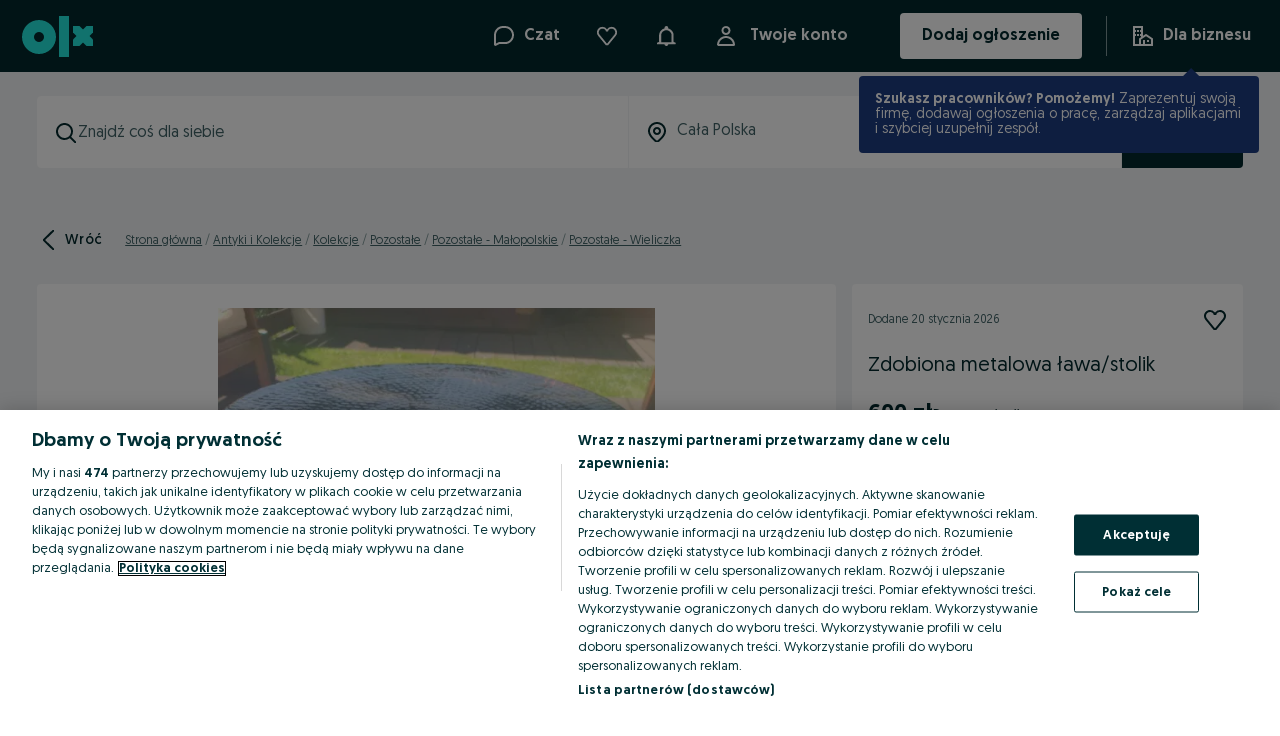

--- FILE ---
content_type: application/javascript
request_url: https://www.olx.pl/app/static/js/93463.f76cea299.chunk.js
body_size: 9598
content:
(self.__LOADABLE_LOADED_CHUNKS__=self.__LOADABLE_LOADED_CHUNKS__||[]).push([[93463,65922,61956],{84140:(e,t,r)=>{"use strict";r.d(t,{a:()=>o});var n=r(71803),a=r(24718),i=r.n(a),s=r(58560),o=(e,t)=>{var{getJsonFeatureFlag:r}=(0,s.Z)();return(0,n.useMemo)((()=>{var n,a,s;if(!e||!t)return!1;try{s=r("disable-redirect-for-car-parts")}catch(e){}if(i()(s))return!1;var o=(null===(n=s)||void 0===n?void 0:n.categories)||[],l=(null===(a=s)||void 0===a?void 0:a.sellers)||[];return o.includes(e)&&l.includes(t)}),[e,t,r])}},76648:(e,t,r)=>{"use strict";r.d(t,{$:()=>$});var n,a,i,s,o,l,d=r(71803),c=r(34363),u=r(27123),p=r(29749),v=r(98283),h=r(84140),f=r(73154),m=r(69221),g=r(48048),b=r(29483),x=r(90845),y=r(10643),j=r(719),w=r(61676),O=r(25217),P=r(74444),k=r(68452),_=r(85664),C=r(63740),z=r(22790),S=r(94547),I=r(5841),D=r(23425),A=r(57766);function E(e,t,r,n,a,i,s){try{var o=e[i](s),l=o.value}catch(e){return void r(e)}o.done?t(l):Promise.resolve(l).then(n,a)}function T(e){return function(){var t=this,r=arguments;return new Promise((function(n,a){var i=e.apply(t,r);function s(e){E(i,n,a,s,o,"next",e)}function o(e){E(i,n,a,s,o,"throw",e)}s(void 0)}))}}function M(e,t){return t||(t=e.slice(0)),Object.freeze(Object.defineProperties(e,{raw:{value:Object.freeze(t)}}))}var N=e=>(0,u.css)(n||(n=M(["\n    flex: 1;\n    min-height: ",";\n"])),e.sizes[48]),B=v.default.div(a||(a=M(["\n    display: flex;\n    flex-direction: column;\n    justify-content: space-between;\n    align-items: stretch;\n    gap: ",";\n"])),(e=>{var{theme:t}=e;return t.space[8]})),L=(0,v.default)(z.S)(i||(i=M(["\n    ",";\n    padding: ",";\n    flex-direction: column;\n\n    &:not(:disabled):hover {\n        padding: 0 5px;\n    }\n"])),(e=>{var{theme:t}=e;return N(t)}),(e=>{var{theme:t}=e;return t.space[8]})),Q=(0,v.default)(z.S)(s||(s=M(["\n    display: none;\n"]))),R=(0,v.default)(z.S)(o||(o=M(["\n    ",";\n    padding: 0 ",";\n"])),(e=>{var{theme:t}=e;return N(t)}),(e=>{var{theme:t}=e;return t.space[8]})),F=v.default.div(l||(l=M(["\n    margin-top: 16px;\n"]))),$=(0,c.withRouter)((e=>{var{ad:t,contact:r,track:n,isDarkmode:a=!1,className:i,onMessageBtnClick:s,disabledButton:o=!1,isPhoneLimitReached:l=!1,searchId:c,onCallClick:u,primaryButtonAlreadyExists:v}=e,{formatMessage:z}=(0,x.useIntl)(),{isContactVisible:E,showContact:M,phones:N,adPosition:$,adReason:H,phoneFetchedError:U,phoneFrictionChallenge:Z,phoneFrictionChallengeDisplayPlace:V}=(0,d.useContext)(y.Z),G=(0,D.M)(),W=(0,O.m)(),{isCallButtonHidden:J}=(0,w.uk)(),q=(0,h.a)(null==t?void 0:t.category.id,null==t?void 0:t.user.id),{hasPartnerSupport:K}=(0,j.Iv)(null==t?void 0:t.partner),{isHVL:X}=(0,I.N)(t),Y=a?"inverse":"default",ee=v?"secondary":"primary";(0,d.useEffect)((()=>{E&&N&&T((function*(){try{yield m.GE.post("offers/".concat(null==t?void 0:t.id,"/phone-view"))}catch(e){b.default.captureException(e)}}))()}),[E,N]);var te=function(){var e=T((function*(){if(o)n(g.dQ.events.replyBlocked,{touch_point_button:g.dQ.touchPointButton.message});else if(n(g.dQ.events.contactByChat,{touch_point_button:g.dQ.touchPointButton.sendMessageRightAside}),s)s();else try{yield W({contextId:"".concat(null==t?void 0:t.id),userId:G?t.user.uuid:String(t.user.id),trackingParams:{search_id:c,ad_position:$,ad_reason:H,search_reason:null==t?void 0:t.searchReason}})}catch(e){b.default.captureException(e)}}));return function(){return e.apply(this,arguments)}}(),{primaryPhone:re,secondaryPhones:ne}=(0,C.d)(N);return(0,A.jsxs)(A.Fragment,{children:[(0,A.jsxs)(B,{className:i,"data-testid":"ad-contact-bar",children:[a&&(o||l)&&!X&&(0,A.jsx)(P.pu,{width:"small",mode:"dark",placeHolder:"gallery",isPhoneLimit:l,isDesktop:!0}),!q&&K?(0,A.jsx)(S.n,{ad:t,track:n}):(0,A.jsxs)(A.Fragment,{children:[r.chat&&(0,A.jsx)(R,{background:Y,variant:ee,looksDisabled:o,onClick:te,"data-cy":"ad-contact-message-button","data-testid":"ad-contact-message-button",children:z({id:"contact.message",defaultMessage:"Message"})}),r.phone&&!J&&(0,A.jsxs)(A.Fragment,{children:[(0,A.jsx)(Q,{background:Y,variant:"secondary",looksDisabled:o||l,onClick:()=>{n(g.dQ.events.showPhoneHoneypot,{touch_point_button:g.dQ.touchPointButton.call})},"data-cy":"ad-contact-phone","data-testid":"ad-contact-phone",children:(0,A.jsx)("span",{children:z({id:"desktop.contact.phone",defaultMessage:"Call"})})}),(0,A.jsx)(L,{background:Y,variant:"secondary",looksDisabled:o||l,onClick:()=>{var e;o||l?n(g.dQ.events.replyBlocked,{touch_point_button:g.dQ.touchPointButton.call}):u?u():E&&N||(n(g.dQ.events.contactByPhone,{touch_point_button:g.dQ.touchPointButton.call,seller_logo:null!=t&&null!==(e=t.user)&&void 0!==e&&e.logo?1:0}),M(f.a.AD_CONTACT_BAR))},"data-cy":"ad-contact-phone","data-testid":"ad-contact-phone",children:E&&N?(0,A.jsxs)(_.Hl,{as:"span",children:[(0,A.jsx)(_.Ig,{size:24}),(0,A.jsx)(_.g5,{href:"tel:".concat((0,C.z)(re)),"data-testid":"contact-phone",children:re})]}):(0,A.jsx)("span",{children:z({id:"desktop.contact.phone",defaultMessage:"Call"})})})]})]})]}),V===f.a.AD_CONTACT_BAR&&Z&&(0,A.jsx)(F,{children:Z}),V===f.a.AD_CONTACT_BAR&&U&&(0,A.jsx)(F,{children:(0,A.jsx)(p.ErrorMessage,{children:U})}),null!=t&&t.contact.phone&&E&&N?(0,A.jsx)(k.G,{phones:ne}):null]})}))},94547:(e,t,r)=>{"use strict";r.d(t,{n:()=>g});var n,a,i,s=r(71803),o=r(64629),l=r(90845),d=r(98283),c=r(48048),u=r(49837),p=r(41226),v=r(719),h=r(87442),f=r(57766),m=d.default.div(n||(a=["\n    background-color: white;\n    box-shadow: 0 2px 4px 0 rgba(0, 0, 0, 0.5);\n    min-height: ",";\n    left: 0;\n    bottom: 0;\n    width: 100%;\n    padding: "," ",";\n    display: flex;\n    justify-content: space-between;\n    align-items: stretch;\n\n    a {\n        flex-grow: 1;\n    }\n\n    a:hover {\n        img {\n            filter: invert(1);\n        }\n    }\n\n    "," {\n        box-shadow: none;\n    }\n"],i||(i=a.slice(0)),n=Object.freeze(Object.defineProperties(a,{raw:{value:Object.freeze(i)}}))),(e=>{var{theme:t}=e;return t.sizes[64]}),(e=>{var{theme:t}=e;return t.space[10]}),(e=>{var{theme:t}=e;return t.space[12]}),o.b),g=e=>{var{track:t,ad:r,disabled:n=!1,className:a}=e,i=(0,u.ZR)(),o=(0,v.Vf)(i.appConfig.siteCode,r.partner);return(0,s.useEffect)((()=>{t(c.dQ.events.partnerContactVisible)}),[]),r.partner?(0,f.jsx)(m,{className:a,children:(0,f.jsx)(p.zx,{target:"_blank",onClick:()=>(e=>{e?t(c.dQ.events.replyBlocked,{touch_point_button:c.dQ.touchPointButton.contactViaPartner}):t(c.dQ.events.partnerContactClick)})(n),href:r.externalUrl,prefixIcon:h.default,children:(0,f.jsx)(l.FormattedMessage,{id:"contact.goto",defaultMessage:"Go to {partner}",values:{partner:null==o?void 0:o.name}})})}):null}},30290:(e,t,r)=>{"use strict";r.d(t,{u:()=>f});var n,a,i=r(71803),s=r(48048),o=r(90845),l=r(98283),d=r(46070),c=r(66919),u=r(57766);function p(e,t){return t||(t=e.slice(0)),Object.freeze(Object.defineProperties(e,{raw:{value:Object.freeze(t)}}))}var v=(0,l.default)(d.H3)(n||(n=p(["\n    text-transform: uppercase;\n    ",";\n"])),(e=>{var{theme:t}=e;return"\n        font-size:".concat(t.fontSizes[24],";\n        line-height:").concat(t.lineHeights[26],";\n        margin-bottom:").concat(t.space[16],";\n        margin-top:").concat(t.space[4],";\n    ")})),h=l.default.div(a||(a=p(["\n    word-break: break-word;\n    ",";\n"])),(e=>{var{theme:t}=e;return"\n        font-size:".concat(t.fontSizes[16],";\n        color:").concat(t.colors.$07_charcoal,";\n        line-height:").concat(t.lineHeights[22],";\n        width:100%;\n    ")})),f=e=>{var{track:t,className:r,adId:n,description:a,categoryId:l}=e,[d,p]=(0,i.useState)(!1),{formatMessage:f}=(0,o.useIntl)(),[m,g]=(0,c.o)({rootMargin:"0px",threshold:.1});return(0,i.useEffect)((()=>{!d&&t&&m&&(t(s.dQ.events.descriptionViewed),p(!0))}),[n,m,t]),a?(0,u.jsxs)("div",{"data-cy":"ad_description","data-testid":"ad_description",ref:g,className:r,children:[(0,u.jsx)(v,{children:f({id:"ad.description.title",defaultMessage:"Description"})}),(0,u.jsx)(h,{dangerouslySetInnerHTML:{__html:a}})]}):null}},73319:(e,t,r)=>{"use strict";r.d(t,{C:()=>H});var n,a,i=r(46070),s=r(98283),o=r(90845),l=r(64629),d=r(96129),c=r(71803),u=r(29483),p=r(3729),v=r(18142),h=r(29711),f=r(48048),m=r(75973),g=r(83563),b=r(15783),x=r(42759),y=r(63817),j=r(35893),w=r(16413),O=r(57766);function P(e,t,r,n,a,i,s){try{var o=e[i](s),l=o.value}catch(e){return void r(e)}o.done?t(l):Promise.resolve(l).then(n,a)}function k(e){return function(){var t=this,r=arguments;return new Promise((function(n,a){var i=e.apply(t,r);function s(e){P(i,n,a,s,o,"next",e)}function o(e){P(i,n,a,s,o,"throw",e)}s(void 0)}))}}function _(e,t){return t||(t=e.slice(0)),Object.freeze(Object.defineProperties(e,{raw:{value:Object.freeze(t)}}))}var C,z,S,I,D,A,E=(0,s.default)(v.default)(n||(n=_(["\n    cursor: pointer;\n"]))),T=(0,s.default)(p.default)(a||(a=_(["\n    cursor: pointer;\n"]))),M=e=>{var{ad:t,title:r,track:n,isPreview:a}=e,{formatMessage:i}=(0,o.useIntl)(),{addAd:s,removeAd:l,adsStatus:d,loadingStatus:p,openObservedLoginWall:v,shouldLoginWallBeDisplayed:P}=(0,c.useContext)(g.hE),{refresh:_}=(0,c.useContext)(b.f),C=(0,o.useIntl)(),z="loaded"===p,S=null==d?void 0:d[t.id],I=function(){var e=k((function*(){try{yield s(t),_(),(0,m.Jn)(i({id:"favourites.added"}))}catch(e){(0,m.Jn)(i({id:"error500.title"}),5e3)}}));return function(){return e.apply(this,arguments)}}(),D=function(){var e=k((function*(){try{yield l(t),_(),(0,m.Jn)(i({id:"favourites.removed"}))}catch(e){(0,m.Jn)(i({id:"error500.title"}),5e3)}}));return function(){return e.apply(this,arguments)}}(),A=function(){var e=k((function*(){var e;if(!a)if(P)B(t.id),v(x.ADS_MODAL_ID,{touch_point_button:f.P$.touchPoint.favouriteAd});else try{var i;S?(yield D(),e=f.pW.events.deleted):(yield I(),e=f.pW.events.added),n(e,{action_type:e,page_title_name:r,seller_logo:null!==(i=t.user)&&void 0!==i&&i.logo?"1":"0"})}catch(e){u.default.captureException(e)}}));return function(){return e.apply(this,arguments)}}(),M=S?E:T,N=()=>P?"observe-ad":z?S?"unobserve-ad":"observe-ad":void 0,B=(0,j.$)({item:t.id,onInteraction:A,storageKey:y.s.AD_ID,compareFn:(e,t)=>e===t}),L=C.formatMessage(S?{id:"ad.card.remove.favorite",defaultMessage:"Remove Favorite"}:{id:"ad.card.favorite",defaultMessage:"Favorite"});return(0,O.jsx)(h.Tooltip,{trigger:"mouseenter",placement:"left","data-testid":"observe-ad-tooltip",content:L,useDefaultTrigger:!1,children:(0,O.jsx)(w.UnstyledButton,{"data-cy":N(),"data-testid":N(),onClick:A,"aria-label":L,"aria-disabled":a,children:(0,O.jsx)(M,{size:24})})})};function N(e,t){return t||(t=e.slice(0)),Object.freeze(Object.defineProperties(e,{raw:{value:Object.freeze(t)}}))}var B=(0,s.default)(i.lU)(C||(C=N(["\n    font-size: ",";\n    color: ",";\n    display: block;\n"])),(e=>{var{theme:t}=e;return t.fontSizes[12]}),(e=>e.theme.colors.$06_gray)),L=s.default.div(z||(z=N(["\n    display: flex;\n    flex-direction: row;\n    align-items: center;\n    justify-content: space-between;\n    overflow-wrap: break-word;\n    word-break: break-word;\n    ","\n"])),(e=>{var{theme:t}=e;return"\n        margin: ".concat(t.space[8]," 0 ").concat(t.space[24]," 0;\n    ")})),Q=(0,s.default)(i.H4)(S||(S=N(["\n    ","\n    "," {\n        ","\n    }\n"])),(e=>{var{theme:t,isDarkmode:r}=e;return"\n        color: ".concat(r?t.colors.$01_white:t.colors.$07_charcoal,";\n    ")}),l.b,(e=>{var{theme:t,isInSidebar:r}=e;return!r&&"\n            font-size: ".concat(t.fontSizes[32],";\n            line-height: ").concat(t.lineHeights[42],";\n        ")})),R=s.default.img(I||(I=N(["\n    flex: 0 0 auto;\n    margin-left: ",";\n"])),(e=>{var{theme:t}=e;return t.space[8]})),F=(0,s.default)(i.P4)(D||(D=N(["\n    text-transform: lowercase;\n\n    ","\n"])),(e=>{var{theme:t}=e;return"\n        color: ".concat(t.colors.$06_gray,";\n    ")})),$=s.default.div(A||(A=N(["\n    display: flex;\n    flex: 0;\n\n    "," {\n        align-items: center;\n    }\n"])),l.b),H=e=>{var{ad:t,time:r,logo:n,company:a,isActive:i,track:s,title:l,isInSidebar:c=!1,isDarkmode:u=!1,isPreview:p=!1}=e,{formatAdDate:v}=(0,d.h)();return(0,O.jsxs)(O.Fragment,{children:[(0,O.jsxs)(L,{children:[r&&(0,O.jsx)(B,{children:(0,O.jsx)(o.FormattedMessage,{id:"ad.posted",defaultMessage:"Posted <formatter>{date}</formatter>",values:{formatter:e=>(0,O.jsx)(F,{"data-cy":"ad-posted-at","data-testid":"ad-posted-at",as:"span",suppressHydrationWarning:!0,children:e}),date:v(r)}})}),!u&&i&&(0,O.jsx)($,{children:(0,O.jsx)(M,{ad:t,title:l,track:s,isPreview:p})})]}),(0,O.jsxs)(L,{"data-cy":"offer_title","data-testid":"offer_title",children:[(0,O.jsx)(Q,{variant:"regular",isDarkmode:u,isInSidebar:c,children:l}),n&&(0,O.jsx)(R,{src:n,alt:a,width:"80"})]})]})}},97242:(e,t,r)=>{"use strict";r.d(t,{O$:()=>C});var n,a,i,s=r(90845),o=r(98283),l=r(46070),d=r(49837),c=r(22329),u=r(80191),p=r(65053),v=r(5608),h=r(2435),f=r(76847),m=r(22728),g=r(53408),b=r(43526),x=r(48048),y=r(95325),j=r(57766);function w(e,t){return t||(t=e.slice(0)),Object.freeze(Object.defineProperties(e,{raw:{value:Object.freeze(t)}}))}var O=(0,p.ZP)({resolved:{},chunkName:()=>"olxeuweb.ad.accomodation.parameters",isReady(e){var t=this.resolve(e);return!0===this.resolved[t]&&!!r.m[t]},importAsync:()=>r.e(75709).then(r.bind(r,45359)),requireAsync(e){var t=this.resolve(e);return this.resolved[t]=!1,this.importAsync(e).then((e=>(this.resolved[t]=!0,e)))},requireSync(e){var t=this.resolve(e);return r(t)},resolve:()=>45359},{resolveComponent:e=>e.AccomodationParameters}),P=(0,o.default)(u.Vm)(n||(n=w(["\n    display: flex;\n    gap: ",";\n    flex-wrap: wrap;\n    margin-top: ",";\n    padding: 0;\n    padding-bottom: ",";\n    list-style: none;\n    width: 100%;\n"])),(e=>{var{theme:t}=e;return t.space[8]}),(e=>{var{theme:t}=e;return t.space[16]}),(e=>{var{theme:t}=e;return t.space[16]})),k=(0,o.default)(l.P3)(a||(a=w(["\n    border: ",";\n    border-radius: ",";\n    padding: ",";\n    min-height: min-content;\n    cursor: auto;\n\n    & > div:not(:last-of-type) {\n        margin-right: 0;\n    }\n"])),(e=>{var{theme:t}=e;return t.borders.smallTertiary}),(e=>{var{theme:t}=e;return t.radii[4]}),(e=>{var{theme:t}=e;return"".concat(t.space[6]," ").concat(t.space[16])})),_=(0,o.default)(f.NG)(i||(i=w(["\n    padding-bottom: ",";\n    border-bottom: ",";\n\n    & > h3 {\n        font-size: ",";\n    }\n\n    & dd,\n    & dt {\n        font-size: ",";\n    }\n"])),(e=>{var{theme:t}=e;return t.space[16]}),(e=>{var{theme:t}=e;return t.borders.smallTertiary}),(e=>{var{theme:t}=e;return t.fontSizes[24]}),(e=>{var{theme:t}=e;return t.fontSizes[16]})),C=e=>{var t,r,{ad:n,track:a}=e,{siteCode:i}=(0,d.MG)(),{formatMessage:o}=(0,s.useIntl)(),l=(0,m.c)(null==n||null===(t=n.category)||void 0===t?void 0:t.id),u=n.contact.courier,p=(null===(r=n.params)||void 0===r?void 0:r.filter((e=>e.key!==y.U.SPECIALIZATIONS&&e.key!==y.U.CALENDAR&&e.key!==y.U.COMPATIBILITY_LIST)))||[],f=n.category.type===v.a.accommodation,w=!(null==p||!p.length);function C(){a(x.dQ.events.parameterAdClick)}var z=()=>{a(x.dQ.events.partnerUrlClick)},S=()=>(0,j.jsx)(k,{onClick:C,children:n.isBusiness?(0,j.jsx)("span",{children:o({id:"posting.private_business.value.business",defaultMessage:"Company"})}):(0,j.jsx)("span",{children:o({id:"posting.private_business.value.private",defaultMessage:"Private"})})});return l&&w?(0,j.jsxs)(j.Fragment,{children:[(0,j.jsxs)(P,{dataAttributes:{testid:"ad-parameters-container"},children:[S(),(0,c.yx)(i)&&u&&(0,j.jsx)(h.C,{})]}),(0,j.jsx)(_,{params:p,formatMessage:o})]}):(0,j.jsx)(P,{dataAttributes:{testid:"ad-parameters-container"},children:(()=>{if(f)return(0,j.jsxs)(j.Fragment,{children:[S(),(0,j.jsx)(O,{params:p})]});var[e,t]=(0,b.D)(p);return(0,j.jsxs)(j.Fragment,{children:[S(),t.map((e=>{var t=e.value&&"string"==typeof e.value?": ".concat(e.value):"";return(0,j.jsx)(k,{onClick:C,children:"".concat(e.name).concat(t)},e.key)})),(0,c.yx)(i)&&u&&(0,j.jsx)(h.C,{}),e.map((e=>(0,j.jsx)(g._,{name:e.name,value:e.value,onClick:"developer_url"===e.key?z:C},e.key)))]})})()})}},95055:(e,t,r)=>{"use strict";r.d(t,{K:()=>X});var n,a,i=r(71803),s=r(70711),o=r(93738),l=r(98283),d=r(98353),c=r(34283),u=r(45040),p=r(48048),v=r(16586),h=r(55738),f=r(90845),m=r(50499),g=r(11008),b=r(66928),x=r.n(b),y=r(51974),j=r(57766);function w(e,t){var r=Object.keys(e);if(Object.getOwnPropertySymbols){var n=Object.getOwnPropertySymbols(e);t&&(n=n.filter((function(t){return Object.getOwnPropertyDescriptor(e,t).enumerable}))),r.push.apply(r,n)}return r}function O(e){for(var t=1;t<arguments.length;t++){var r=null!=arguments[t]?arguments[t]:{};t%2?w(Object(r),!0).forEach((function(t){P(e,t,r[t])})):Object.getOwnPropertyDescriptors?Object.defineProperties(e,Object.getOwnPropertyDescriptors(r)):w(Object(r)).forEach((function(t){Object.defineProperty(e,t,Object.getOwnPropertyDescriptor(r,t))}))}return e}function P(e,t,r){return(t=function(e){var t=function(e,t){if("object"!=typeof e||!e)return e;var r=e[Symbol.toPrimitive];if(void 0!==r){var n=r.call(e,t);if("object"!=typeof n)return n;throw new TypeError("@@toPrimitive must return a primitive value.")}return String(e)}(e,"string");return"symbol"==typeof t?t:t+""}(t))in e?Object.defineProperty(e,t,{value:r,enumerable:!0,configurable:!0,writable:!0}):e[t]=r,e}function k(e,t){return t||(t=e.slice(0)),Object.freeze(Object.defineProperties(e,{raw:{value:Object.freeze(t)}}))}var _=l.default.img(n||(n=k(["\n    width: 100%;\n    height: 583px;\n    cursor: pointer;\n    border-radius: ",";\n    padding: ",";\n"])),(e=>{var{theme:t}=e;return t.radii[2]}),(e=>{var{theme:t}=e;return"0 ".concat(t.space[2])})),C=l.default.div(a||(a=k(["\n    width: 42px;\n    height: 42px;\n    position: absolute;\n    left: 50%;\n    top: 50%;\n    margin-left: -21px;\n    margin-top: -21px;\n    z-index: 10;\n    transform-origin: 0%;\n    animation: none !important;\n\n    &::after {\n        display: none !important;\n    }\n"])));function z(e){var{src:t,srcSet:r,sizes:n,isActive:a,title:i,onClick:s,fetchPriority:o="auto",lazyLoading:l=!1}=e,{markInteractionEnd:d}=(0,h.oR)();return(0,j.jsx)(j.Fragment,{children:a?(0,j.jsx)(_,{src:t,alt:i,sizes:n,srcSet:r,onClick:s,"data-testid":"swiper-image",fetchpriority:o}):(0,j.jsxs)(j.Fragment,{children:[(0,j.jsx)(_,O(O({src:t,alt:i,sizes:n,srcSet:r,onClick:s,"data-testid":"swiper-image-lazy"},l&&{loading:"lazy"}),{},{onLoad:d})),(0,j.jsx)(C,{className:"swiper-lazy-preloader swiper-lazy-preloader-white",children:(0,j.jsx)(y.default,{size:16})})]})})}var S,I,D,A,E,T,M,N,B=r(88862);function L(e,t){var r=Object.keys(e);if(Object.getOwnPropertySymbols){var n=Object.getOwnPropertySymbols(e);t&&(n=n.filter((function(t){return Object.getOwnPropertyDescriptor(e,t).enumerable}))),r.push.apply(r,n)}return r}function Q(e){for(var t=1;t<arguments.length;t++){var r=null!=arguments[t]?arguments[t]:{};t%2?L(Object(r),!0).forEach((function(t){R(e,t,r[t])})):Object.getOwnPropertyDescriptors?Object.defineProperties(e,Object.getOwnPropertyDescriptors(r)):L(Object(r)).forEach((function(t){Object.defineProperty(e,t,Object.getOwnPropertyDescriptor(r,t))}))}return e}function R(e,t,r){return(t=function(e){var t=function(e,t){if("object"!=typeof e||!e)return e;var r=e[Symbol.toPrimitive];if(void 0!==r){var n=r.call(e,t);if("object"!=typeof n)return n;throw new TypeError("@@toPrimitive must return a primitive value.")}return String(e)}(e,"string");return"symbol"==typeof t?t:t+""}(t))in e?Object.defineProperty(e,t,{value:r,enumerable:!0,configurable:!0,writable:!0}):e[t]=r,e}function F(e,t){return t||(t=e.slice(0)),Object.freeze(Object.defineProperties(e,{raw:{value:Object.freeze(t)}}))}var $=l.default.div(S||(S=F(["\n    display: flex;\n    align-items: center;\n    justify-content: center;\n    color: ",";\n    font-size: ",";\n    margin: "," 0;\n"])),(e=>e.theme.colors.$04_gray),(e=>{var{theme:t}=e;return t.fontSizes[12]}),(e=>{var{theme:t}=e;return t.space[8]})),H=l.default.div(I||(I=F(["\n    height: 0;\n    border-bottom: 1px solid ",";\n    width: ",";\n    margin: 0 ",";\n"])),(e=>e.theme.colors.$04_gray),(e=>{var{theme:t}=e;return t.sizes[32]}),(e=>{var{theme:t}=e;return t.space[8]})),U=l.default.div(D||(D=F(["\n    position: relative;\n    border-radius: ",";\n    padding: ",";\n    background: ",";\n\n    button.swiper-button-prev,\n    button.swiper-button-next,\n    button.gallery-open {\n        justify-content: center;\n        display: flex;\n        align-items: center;\n        background: none;\n        cursor: pointer;\n        background-color: ",";\n        width: ",";\n        height: 34px;\n        border-radius: ",";\n        border: 1px solid ",";\n    }\n\n    button.swiper-button-prev:after,\n    button.swiper-button-next:after {\n        display: none;\n    }\n\n    button.swiper-button-disabled {\n        pointer-events: initial;\n    }\n\n    button.gallery-open {\n        position: absolute;\n        z-index: 10;\n        right: 34px;\n        bottom: 34px;\n    }\n"])),(e=>{var{theme:t}=e;return t.radii[4]}),(e=>{var{theme:t}=e;return t.space[24]}),(e=>{var{theme:t}=e;return t.colors.$01_white}),(e=>e.theme.colors.$03_gray),(e=>{var{theme:t}=e;return t.sizes[32]}),(e=>{var{theme:t}=e;return t.radii[4]}),(e=>e.theme.colors.$03_gray)),Z=(0,l.default)(o.o5)(A||(A=F(["\n    /* important is requied to override inline styles created by swiper */\n    &.swiper-slide {\n        width: 100% !important;\n        position: relative;\n    }\n"]))),V=l.default.div(E||(E=F(["\n    margin: "," 0;\n"])),(e=>{var{theme:t}=e;return t.space[16]})),G=(0,l.default)(o.o5)(T||(T=F(["\n    width: 107px;\n    height: 96px;\n    padding: ",";\n    border-radius: ",";\n    color: ",";\n    font-size: ",";\n    line-height: ",";\n    text-align: center;\n    vertical-align: middle;\n    cursor: pointer;\n\n    &.swiper-slide-active {\n        background: ",";\n    }\n"])),(e=>{var{theme:t}=e;return t.space[12]}),(e=>{var{theme:t}=e;return t.radii[4]}),(e=>e.theme.colors.$04_gray),(e=>{var{theme:t}=e;return t.fontSizes[14]}),(e=>{var{theme:t}=e;return t.sizes[72]}),(e=>{var{theme:t}=e;return t.colors.$05_gray})),W=(0,l.default)(o.o5)(M||(M=F(["\n    &.swiper-slide {\n        width: 83px;\n        height: 72px;\n        box-sizing: content-box;\n        cursor: pointer;\n        padding: ",";\n        border-radius: ",";\n    }\n\n    &.swiper-slide-active {\n        background: ",";\n    }\n"])),(e=>{var{theme:t}=e;return t.space[12]}),(e=>{var{theme:t}=e;return t.radii[4]}),(e=>{var{theme:t}=e;return t.colors.$05_gray})),J=l.default.img(N||(N=F(["\n    width: 100%;\n    height: 100%;\n    object-fit: cover;\n    border-radius: ",";\n"])),(e=>{var{theme:t}=e;return t.radii[2]})),q=(e,t)=>e.map((e=>{var[r,n,a=""]=e.split(";"),i=a?";".concat(a):"";return t.reduce(((e,t)=>(e.push("".concat(r,";s=").concat(t).concat(i)),e)),[]).join(", ")})),K=(e,t)=>t?"ad-swiper-thumbnail-key-".concat(e):"ad-swiper-slide-key-".concat(e);function X(e){var{photos:t,title:r,sliderIndex:n=0,onPreviewClicked:a,isPreviewActive:o=!1,track:l,className:b,getSwiperInstance:y,fetchPriority:w="auto",lazyLoading:O=!1}=e;s.ZP.use([s.W_]);var P=(0,i.useRef)(),k=(0,i.useRef)(null),_=(0,i.useRef)(null),[C,S]=(0,i.useState)(null),[I,D]=(0,i.useState)(),[A,E]=(0,i.useState)(),{formatMessage:T}=(0,f.useIntl)(),M=(0,v.u)(),{markInteractionStart:N}=(0,h.oR)(),L=e=>{e.slides.slice(e.activeIndex,e.activeIndex+2+1).map((e=>e.querySelector("img"))).forEach((e=>null==e?void 0:e.setAttribute("loading","eager")))},R={initialSlide:n,controller:{control:A},onInit:e=>{O&&L(e)},runCallbacksOnInit:!1,passiveListeners:!1,onSlideChange:()=>{if(I){O&&L(I);var e=null===C,t=e?n:I.activeIndex,r={touch_point_page:p.Hj.touchPointPages.ad};S(I.activeIndex);var a,i=I.slides.length-1;a=o?i===t?p.dQ.events.galleryOpenSwipeEnd:p.dQ.events.galleryOpenSwipe:i===t?p.dQ.events.gallerySwipeEnd:p.dQ.events.gallerySwipe,(!o||o&&!e)&&setTimeout((()=>l(a,r,!1,null)),0),N()}},onSwiper:e=>{D(e),e.params.navigation&&"boolean"!=typeof e.params.navigation&&(e.params.navigation.prevEl=k.current,e.params.navigation.nextEl=_.current,e.navigation.init(),e.navigation.update())},pagination:{clickable:!0}},F=o?{controller:{control:I},initialSlide:n,slidesPerView:"auto",centeredSlides:!0,touchRatio:.2,slideToClickedSlide:!0,onSwiper:E}:{},X=q(t,["389x272 420w","516x361 780w","1000x700 992w"]),Y=o?q(t,["100x100"]):[],ee=()=>{if(!o){var e,t;l(p.dQ.events.galleryOpen,{},!1,null);var r=(null==P||null===(e=P.current)||void 0===e||null===(t=e.swiper)||void 0===t?void 0:t.activeIndex)||0;a(r)}};return(0,i.useEffect)((()=>{y&&I&&I.controller&&y(I)}),[I,y]),(0,i.useEffect)((()=>{I&&I.activeIndex!==n&&I.slideTo(n)}),[I,n]),(0,j.jsxs)(U,{className:b,"data-testid":"image-galery-container",children:[(0,j.jsxs)(d.T,Q(Q(Q({},R),{},{ref:P},!M&&{a11y:{enabled:!1}}),{},{children:[(0,j.jsx)("button",{className:"swiper-button-prev","aria-label":"previous",ref:k,children:(0,j.jsx)(u.default,{})}),(0,j.jsx)("button",{className:"swiper-button-next","aria-label":"next",ref:_,children:(0,j.jsx)(c.default,{})}),X.map(((e,n)=>{var a,i=t[n];return(0,j.jsx)(Z,{"data-cy":"adPhotos-swiperSlide","data-testid":"ad-photo",className:"swiper-slide",children:(0,j.jsx)("div",{className:"swiper-zoom-container",children:e.includes("#banner_gallery")?(a=o?"ad_page_gallery_video_preview":"ad_page_gallery_video",(0,j.jsx)(m.ZP,{id:a,className:(0,g.V)(B.s.ad,a)})):(0,j.jsx)(z,{src:i,srcSet:e,title:r,sizes:"(min-width: 1100px) 992px, (min-width: 780px) 516px, 100vw",isActive:0===n,onClick:ee,fetchPriority:w,lazyLoading:O})})},K(n,!1))}))]})),o?(0,j.jsxs)(j.Fragment,{children:[(0,j.jsxs)($,{"data-cy":"adPhotos-slidesNum",children:[null!=C?C+1:1,(0,j.jsx)(H,{}),X.length]}),(0,j.jsx)(V,{children:(0,j.jsx)(d.T,Q(Q({},F),{},{children:Y.map(((e,t)=>-1!==e.indexOf("#banner_gallery")?(0,j.jsx)(G,{children:T({id:"advertising.adGallery.thumbnail.placeholder",defaultMessage:"Advertising"})},K(t,!0)):(0,j.jsx)(W,{"data-testid":"swiper-thumbnail",children:(0,j.jsx)(J,{src:e,alt:r})},K(t,!0))))}))})]}):(0,j.jsx)("button",{className:"gallery-open","aria-label":"gallery open",children:(0,j.jsx)("img",Q({src:x(),alt:"Gallery open","data-testid":"photo-expand",onClick:ee},O&&{loading:"lazy"}))})]})}},2001:(e,t,r)=>{"use strict";r.d(t,{n:()=>w});var n,a,i=r(71803),s=r(11220),o=r(90845),l=r(98283),d=r(29513),c=r(17737),u=r(48048),p=r(99600),v=r(31957),h=r(41226),f=r(57766);function m(e,t){var r=Object.keys(e);if(Object.getOwnPropertySymbols){var n=Object.getOwnPropertySymbols(e);t&&(n=n.filter((function(t){return Object.getOwnPropertyDescriptor(e,t).enumerable}))),r.push.apply(r,n)}return r}function g(e){for(var t=1;t<arguments.length;t++){var r=null!=arguments[t]?arguments[t]:{};t%2?m(Object(r),!0).forEach((function(t){b(e,t,r[t])})):Object.getOwnPropertyDescriptors?Object.defineProperties(e,Object.getOwnPropertyDescriptors(r)):m(Object(r)).forEach((function(t){Object.defineProperty(e,t,Object.getOwnPropertyDescriptor(r,t))}))}return e}function b(e,t,r){return(t=function(e){var t=function(e,t){if("object"!=typeof e||!e)return e;var r=e[Symbol.toPrimitive];if(void 0!==r){var n=r.call(e,t);if("object"!=typeof n)return n;throw new TypeError("@@toPrimitive must return a primitive value.")}return String(e)}(e,"string");return"symbol"==typeof t?t:t+""}(t))in e?Object.defineProperty(e,t,{value:r,enumerable:!0,configurable:!0,writable:!0}):e[t]=r,e}function x(e,t){return t||(t=e.slice(0)),Object.freeze(Object.defineProperties(e,{raw:{value:Object.freeze(t)}}))}var y=l.default.div(n||(n=x(["\n    margin-top: ",";\n    display: flex;\n"])),(e=>{var{theme:t}=e;return t.space[8]})),j=(0,l.default)(h.zx)(a||(a=x(["\n    padding: 0;\n    text-decoration: none;\n    text-transform: uppercase;\n    font-size: ",";\n    letter-spacing: ",";\n    margin-right: ",";\n\n    svg {\n        height: 24px;\n        width: 24px;\n        color: ",";\n    }\n"])),(e=>{var{theme:t}=e;return t.fontSizes[12]}),(e=>{var{theme:t}=e;return t.letterSpacings[.8]}),(e=>{var{theme:t}=e;return t.space[24]}),(e=>{var{theme:t}=e;return t.colors.$05_gray})),w=e=>{var{adId:t,isPreview:r}=e,{user:n}=(0,i.useContext)(s.St),a=(0,o.useIntl)(),{trackEvent:l}=(0,u.rS)(),{getTrackingParams:h}=(0,c.Nw)({user:n,multipayTracking:c.R7,vasTracking:c.lT});return(0,f.jsxs)(y,{"data-testid":"ad-promotion-actions",children:[(0,f.jsx)(j,{asChild:!0,variant:"flat",size:"small",onClick:()=>{r||l("ad_page_promoting",g({ad_id:t},h("adpage_promote")))},"data-testid":"promotion-link",prefixIcon:(0,f.jsx)(v.default,{}),"aria-disabled":r,children:(0,f.jsx)(d.Z,{to:r?"#":(0,c.Pi)("promote",t,"adpage_promote"),fullReload:!r,children:a.formatMessage({id:"b2cPro.promote_ad",defaultMessage:"Promote this ad"})})}),(0,f.jsx)(j,{asChild:!0,variant:"flat",size:"small",onClick:()=>{r||l("ad_page_paid_refresh",g({ad_id:t},h("adpage_pushup")))},"data-testid":"refresh-link",prefixIcon:(0,f.jsx)(p.default,{}),"aria-disabled":r,children:(0,f.jsx)(d.Z,{to:r?"#":(0,c.Pi)("refresh",t,"adpage_pushup"),fullReload:!r,children:a.formatMessage({id:"b2cPro.refresh_ad",defaultMessage:"Refresh this ad"})})})]})}},51823:(e,t,r)=>{"use strict";r.d(t,{b:()=>u});var n,a,i=r(98283),s=r(29513),o=r(57766);function l(e,t){return t||(t=e.slice(0)),Object.freeze(Object.defineProperties(e,{raw:{value:Object.freeze(t)}}))}var d=(0,i.default)(s.Z)(n||(n=l(["\n    display: block;\n"]))),c=i.default.img(a||(a=l(["\n    width: 100%;\n    height: 180px;\n    obect-fit: cover;\n    vertical-align: top;\n"]))),u=e=>{var{src:t,alt:r,className:n,targetUrl:a,sameOrigin:i}=e;return a?(0,o.jsx)(d,{to:a,fullReload:!i,className:n,"data-testid":"seller-link",children:(0,o.jsx)(c,{src:t,alt:r,"data-testid":"seller-banner"})}):(0,o.jsx)(c,{src:t,alt:r,className:n,"data-testid":"seller-banner"})}},70761:(e,t,r)=>{"use strict";r.r(t),r.d(t,{LogoBox:()=>u});var n,a,i=r(98283),s=r(29513),o=r(57766);function l(e,t){return t||(t=e.slice(0)),Object.freeze(Object.defineProperties(e,{raw:{value:Object.freeze(t)}}))}var d=(0,i.default)(s.Z)(n||(n=l(["\n    display: block;\n"]))),c=i.default.img(a||(a=l(["\n    max-width: 120px;\n    max-height: 120px;\n"]))),u=e=>{var{src:t,alt:r,className:n,targetUrl:a,sameOrigin:i}=e;return a?(0,o.jsx)(d,{to:a,fullReload:!i,className:n,children:(0,o.jsx)(c,{src:t,alt:r})}):(0,o.jsx)(c,{src:t,alt:r,className:n})}},18682:(e,t,r)=>{"use strict";r.r(t),r.d(t,{default:()=>_});var n,a,i,s=r(71803),o=r(42064),l=r(78233),d=r(98283),c=r(6017),u=r(70869),p=r(49320),v=r(35022),h=r(90845),f=r(48048),m=r(27544),g=r(57766),b=e=>{var{track:t}=e;return(0,g.jsxs)("div",{"data-testid":"business-info",children:[(0,g.jsx)(l.QG,{children:(0,g.jsx)(h.FormattedMessage,{id:"consumer.rights",defaultMessage:"Consumer rights"})}),(0,g.jsx)(u.y,{as:"div",linesCountInPreview:3,maxLinesCountBeforeCollapse:5,toggleButton:e=>{var{isExpanded:r,handleShowToggle:n}=e;return(0,g.jsx)(p.S,{isExpanded:r,onClick:()=>{null==n||n(),(e=>{var r=e?f.dQ.events.tradeRightsCollapseClick:f.dQ.events.tradeRightsExpandClick;null==t||t(r)})(r)}})},children:(0,g.jsx)(v.vs,{children:(0,g.jsx)(m.o,{track:t})})})]})},x=r(64796),y=e=>{var{track:t}=e;return(0,g.jsxs)("div",{"data-testid":"private-info",children:[(0,g.jsx)(l.QG,{children:(0,g.jsx)(h.FormattedMessage,{id:"consumer.rights",defaultMessage:"Consumer rights"})}),(0,g.jsx)(u.y,{linesCountInPreview:3,maxLinesCountBeforeCollapse:5,as:"div",toggleButton:e=>{var{isExpanded:r,handleShowToggle:n}=e;return(0,g.jsx)(p.S,{isExpanded:r,onClick:()=>{null==n||n(),(e=>{var r=e?f.dQ.events.tradeRightsCollapseClick:f.dQ.events.tradeRightsExpandClick;null==t||t(r)})(r)}})},children:(0,g.jsx)(v.vs,{children:(0,g.jsx)(x.Q,{track:t})})})]})},j=r(59340),w=r(12787),O=r(8354),P=d.default.div(n||(a=["\n    ","\n"],i||(i=a.slice(0)),n=Object.freeze(Object.defineProperties(a,{raw:{value:Object.freeze(i)}}))),(e=>{var{theme:t,hasTopBorder:r}=e;return r&&"\n        border-top: ".concat(t.borders.grey3100,";\n        padding-top: ").concat(t.space[20],";\n        margin-top: ").concat(t.space[20],";    \n    ")})),k=(0,s.memo)((e=>{var{about:t,isPagePremium:r,sellerTraderData:n,sellerTraderDataIsLoading:a,showTraderInfo:i,track:d,showRights:u=!0}=e,{appConfig:{siteCode:p}}=(0,s.useContext)(O.ZP),{userTradingType:v}=n||{},h=i&&a,f=(null==v?void 0:v.toLocaleLowerCase())===w.s.Business,m=Boolean(t),x=i&&f&&!!n;return h?(0,g.jsx)(l.u,{"data-testid":"loading",children:(0,g.jsx)(c.Z,{size:"small"})}):(0,g.jsxs)("div",{"data-testid":"trader-box",children:[(0,g.jsx)(j.w,{sellerTraderData:n,showTraderInfo:i,showTraderContact:x,isBusiness:f,about:t,track:d}),u&&i&&n&&p!==o.HN.OLXUA&&(0,g.jsx)(P,{hasTopBorder:m||x,children:f?(0,g.jsx)(b,{track:d}):(0,g.jsx)(y,{track:d})})]})}));k.displayName="TraderBox";var _=k},5841:(e,t,r)=>{"use strict";r.d(t,{N:()=>n});var n=function(){var e=arguments.length>0&&void 0!==arguments[0]?arguments[0]:{},{externalUrl:t,partner:r}=e;return{isHVL:"849"===(null==r?void 0:r.code)&&!!t}}},66928:(e,t,r)=>{e.exports=r.p+"static/media/full-screen.5555ba1b6.svg"}}]);
//# sourceMappingURL=93463.f76cea299.chunk.js.map

--- FILE ---
content_type: application/javascript
request_url: https://www.olx.pl/app/static/js/20579.e6186d7f9.chunk.js
body_size: 7420
content:
"use strict";(self.__LOADABLE_LOADED_CHUNKS__=self.__LOADABLE_LOADED_CHUNKS__||[]).push([[20579,93961,47805,12895],{90333:(e,n,t)=>{t(71803);var r=t(57750),a=t(27123);n.SymbolsCounter=e=>{var{value:n="",maxLength:t}=e,o=Array.isArray(n)?n.length:String(n).length,l=t||"∞",i=String(o),s=2*String(t).length+1+"ch";return a.jsx(r.SymbolsCounterStyled,{style:{minWidth:s}},i,"/",l)}},8723:(e,n,t)=>{t(71803);var r=t(18884),a=t(27123);t(41808),n.c=e=>{var{size:n=6}=e;return a.jsx(r.LoaderContainer,null,a.jsx(r.PulseDot,{size:n}),a.jsx(r.PulseDot,{size:n}),a.jsx(r.PulseDot,{size:n}))}},18884:(e,n,t)=>{var r,a,o,l=t(88737).default,i=t(27123);function s(e){return e&&e.__esModule?e:{default:e}}var d=s(t(41808)),u=i.keyframes(r||(r=l(["\n        0% {\n            transform: scale(0.9);\n        }\n        33% {\n            transform: scale(0.27);\n        }\n        100% {\n            transform: scale(0.9);\n        }\n"]))),c=d.default.div(a||(a=l(["\n    align-items: center;\n    display: flex;\n    justify-content: center;\n    padding: ",";\n"])),(e=>{var n;return null===(n=e.theme.space)||void 0===n?void 0:n[4]})),v=d.default.div(o||(o=l(["\n    border: ","px solid ",";\n    border-radius: 50%;\n    height: 0;\n    margin-right: ","px;\n    position: relative;\n    width: 0;\n\n    &:nth-child(3) {\n        margin-right: 0;\n    }\n\n    &::after {\n        animation: "," 1s ease-in-out infinite;\n        border: ","px solid ",";\n        border-radius: 50%;\n        content: '';\n        display: block;\n        height: 0;\n        left: -","px;\n        position: absolute;\n        top: -","px;\n        transform: scale(0.9);\n        width: 0;\n    }\n\n    &:nth-child(1)::after {\n        animation-delay: 0s;\n    }\n\n    &:nth-child(2)::after {\n        animation-delay: 0.25s;\n    }\n\n    &:nth-child(3)::after {\n        animation-delay: 0.5s;\n    }\n"])),(e=>e.size),(e=>e.theme.colors.$07_charcoal),(e=>e.size/2),u,(e=>e.size),(e=>e.theme.colors.$01_white),(e=>e.size),(e=>e.size));n.LoaderContainer=c,n.PulseDot=v},26393:(e,n,t)=>{var r,a,o,l,i=t(69073).default,s=t(88737).default,d=["label","hint","error","inputProps","inputComponent","labelComponent","enableRequiredIndicator","className","dataAttributes","innerRef"],u=["showSymbolsCount","validationStatus"],c=t(83559),v=t(71803),f=t(40127);t(57750);var h=t(27123),m=t(90333),p=t(41808),b=t(37592),g=t(83243),x=t(19858);function y(e){return e&&e.__esModule?e:{default:e}}t(89096),t(70578),t(94938),t(96043),t(78905),t(95419),t(93501),t(88473),t(892),t(13501);var w=y(c),C=y(v),k=y(p),_=k.default("label",{shouldForwardProp:e=>"required"!==e})(r||(r=s(["\n    color: var(\n        --colorsForegroundPrimary,\n        ","\n    );\n    cursor: pointer;\n    display: block;\n    font-size: var(--fontSizeBodySmall, ",");\n    line-height: 1;\n    margin-bottom: var(--spacing50, ",");\n\n    ","\n"])),(e=>{var{theme:n}=e;return n.colors["text-global-primary"]}),(e=>{var n,{theme:t}=e;return null===(n=t.fontSizes)||void 0===n?void 0:n.p3}),(e=>{var n,{theme:t}=e;return null===(n=t.space)||void 0===n?void 0:n[4]}),(e=>{var{required:n}=e;return n&&b.css(a||(a=s(["\n            &::after {\n                content: '*';\n                margin-left: 3px;\n            }\n        "])))})),E=k.default(g.P4)(o||(o=s(["\n    color: ",";\n    flex: 1;\n"])),(e=>{var{theme:n,hasError:t}=e;return t?"var(--colorsForegroundStatusError, ".concat(n.colors["text-global-error"],")"):"var(--colorsForegroundSecondary, ".concat(n.colors["text-global-secondary"],")")})),j=k.default(x.Row)(l||(l=s(["\n    flex-wrap: nowrap;\n    gap: var(--spacing50, ",");\n    margin-top: var(--spacing50, ",");\n"])),(e=>{var n,{theme:t}=e;return null===(n=t.space)||void 0===n?void 0:n[4]}),(e=>{var n,{theme:t}=e;return null===(n=t.space)||void 0===n?void 0:n[4]})),S=(e,n)=>{var{label:t,hint:r,error:a,inputProps:o={},inputComponent:l,labelComponent:s=_,enableRequiredIndicator:c=!1,className:p,dataAttributes:b={},innerRef:g}=e,x=i(e,d),y=l,{showSymbolsCount:C=!1,validationStatus:k}=o,S=i(o,u),[K,F]=v.useState((null==o?void 0:o.value)||(null==o?void 0:o.defaultValue)||""),D=a||r||C,T=k||(a?"hasError":void 0);return h.jsx("div",w.default({},x,f.parseDataAttributes(b),{ref:n||g,className:p,onChange:e=>{var n,t=null===(n=e.nativeEvent.target)||void 0===n?void 0:n.value;F(t)}}),t&&h.jsx(s,{htmlFor:o.id,required:c&&S.required},t),h.jsx(y,w.default({},S,{"aria-invalid":!!a,"aria-describedby":D?"".concat(o.id,"-hint"):void 0,validationStatus:T})),D&&h.jsx(j,null,h.jsx(E,{id:"".concat(o.id,"-hint"),hasError:!!a},a||r||""),C&&h.jsx(m.SymbolsCounter,{maxLength:S.maxLength,value:K})))},K=C.default.forwardRef(S),F=_;n.N=K,n.D=F},45088:(e,n,t)=>{var r,a,o,l=t(69073).default,i=t(88737).default,s=["checked","defaultChecked","value","onChange","onFocus","onBlur","onKeyDown","onKeyUp","disabled","className","dataAttributes"],d=t(83559),u=t(71803);t(57750);var c=t(27123),v=t(56134),f=t(38065),h=t(40127),m=t(91666),p=t(600),b=t(41808),g=t(51209);function x(e){return e&&e.__esModule?e:{default:e}}t(78905),t(95419),t(93501),t(88473),t(892),t(13501),t(83243),t(46989),t(89096),t(70578),t(94938),t(96043),t(94627),t(63069),t(53265);var y=x(d),w=x(b),C=e=>{var{state:n}=e,t={checked:()=>c.jsx("svg",{width:"24",height:"24",viewBox:"0 0 24 24",fill:"none",xmlns:"http://www.w3.org/2000/svg"},c.jsx("title",null,"radio-on"),c.jsx("rect",{x:"4",y:"4",width:"16",height:"16",rx:"8",strokeWidth:"8"})),unchecked:()=>c.jsx("svg",{width:"24",height:"24",viewBox:"0 0 24 24",fill:"none",xmlns:"http://www.w3.org/2000/svg"},c.jsx("title",null,"radio-off"),c.jsx("rect",{x:"1",y:"1",width:"22",height:"22",rx:"11",strokeWidth:"2",strokeLinecap:"square"}))}[n];return c.jsx(t,null)},k=w.default(m.Container)(r||(r=i(["\n    display: inline-block;\n    height: 24px;\n    margin: 0;\n    position: relative;\n    vertical-align: middle;\n    width: 24px;\n\n    & svg {\n        display: block;\n        flex-shrink: 0;\n        stroke: var(--iconColor);\n    }\n"]))),_=w.default.div(a||(a=i(["\n    left: 0;\n    position: absolute;\n    top: 0;\n"]))),E=w.default(g.HiddenInput)(o||(o=i(["\n    border-radius: 12px;\n"]))),j=u.forwardRef(((e,n)=>{var{checked:t,defaultChecked:r,value:a="on",onChange:o=(()=>{}),onFocus:i=(()=>{}),onBlur:d=(()=>{}),onKeyDown:m=(()=>{}),onKeyUp:b=(()=>{}),disabled:g=!1,className:x,dataAttributes:w={}}=e,j=l(e,s),[S,K]=f.useControllableStateAsEvent({value:t,defaultValue:r,onChange:o}),F=u.useCallback((e=>{null==e||e.stopPropagation(),!g&&K(!S,e)}),[K,S,g]),{setElement:D}=p.useKeyboardActions(F),{handleFocus:T,handleBlur:z,handleKeyDown:P,handleKeyUp:B}=v.useEventHandlers({onFocus:i,onBlur:d,onKeyDown:m,onKeyUp:b});return c.jsx(k,{ref:D,disabled:g,className:x},c.jsx(E,y.default({},j,h.parseDataAttributes(w),{type:"checkbox",ref:n,disabled:g,onChange:F,onFocus:T,onBlur:z,onKeyDown:P,onKeyUp:B,value:a,checked:Boolean(S),defaultChecked:r,"aria-checked":S})),c.jsx(_,null,c.jsx(C,{state:(e=>!0===e?"checked":"unchecked")(S)})))}));n.j=m.Label,n.N=j},5592:(e,n,t)=>{t(69073).default;var r=t(84705);t(83559),t(71803);t(57750);t(27123);t(89096),t(70578),t(94938),t(96043),t(86475),t(83243),t(41808),t(40127),t(68842),t(56134),t(38065),t(46989),t(76935),t(78905),t(95419),t(93501),t(88473),t(892),t(13501);n.o=r.TextInput},48070:(e,n,t)=>{var r,a=t(69073).default,o=t(88737).default,l=["value","defaultValue","onChange","onFocus","onBlur","onKeyDown","onKeyUp","className","disabled","prefix","readOnly","validationStatus","cols","rows","spellCheck","wrap","maxLength","showSymbolsCount","aria-invalid","dataAttributes"],i=t(83559),s=t(71803);t(57750);var d=t(86475),u=t(68842),c=t(56134),v=t(38065),f=t(90333),h=t(40127),m=t(76935),p=t(41808),b=t(27123);function g(e){return e&&e.__esModule?e:{default:e}}t(78905),t(95419),t(93501),t(88473),t(892),t(13501),t(83243),t(46989),t(89096),t(70578),t(94938),t(96043);var x=g(i),y=g(p).default.div(r||(r=o(["\n    --focusColor: var(\n        --colorsBorderFocus,\n        ","\n    );\n    --textColor: var(\n        --colorsForegroundPrimary,\n        ","\n    );\n    --size: var(--spacing300, ",");\n\n    & .n-textarea-layout {\n        background: var(\n            --colorsBackgroundPrimary,\n            ","\n        );\n        border-color: var(\n            --colorsBorderMedium,\n            ","\n        );\n        border-radius: var(--radiusMedium, ",");\n        border-style: solid;\n        border-width: var(--widthSmall, ",");\n        box-sizing: border-box;\n        display: flex;\n        font-family: var(--fontFamilyPrimary, ",");\n        font-size: var(\n            --bodyBaseFontSize,\n            ","\n        );\n        gap: var(--spacing100, ",");\n        line-height: var(\n            --lineHeightRegular,\n            ","\n        );\n        margin: var(--spacing50, ",") 0;\n        min-height: 80px;\n        min-width: 240px;\n        padding: ",";\n        position: relative;\n        width: 100%;\n\n        &:focus-within {\n            outline-color: var(--focusColor);\n            outline-offset: -1px;\n            outline-style: solid;\n            outline-width: var(\n                --widthMedium,\n                ","\n            );\n        }\n\n        &[data-error='true'] {\n            background-color: var(\n                --colorsBackgroundStatusErrorSubtle,\n                ","\n            );\n            border-color: var(\n                --colorsForegroundStatusError,\n                ","\n            );\n        }\n\n        &[data-disabled='true'] {\n            background-color: var(\n                --colorsBackgroundDisabled,\n                ","\n            );\n            border-color: var(\n                --colorsBorderSubtle,\n                ","\n            );\n        }\n    }\n\n    & .n-textarea-prefix {\n        flex: none;\n\n        & svg {\n            height: var(--size);\n            width: var(--size);\n        }\n    }\n\n    & .n-textarea-input {\n        background: transparent;\n        border: none;\n        border-radius: var(--radiusMedium, ",");\n        box-sizing: content-box;\n        color: var(--textColor);\n        flex: auto;\n        font: inherit;\n        outline: none;\n        padding: 0;\n        resize: none;\n        width: 100%;\n\n        &::placeholder {\n            color: var(\n                --colorsForegroundSecondary,\n                ","\n            );\n        }\n\n        &:disabled,\n        &:read-only {\n            --textColor: var(\n                --colorsForegroundDisabled,\n                ","\n            );\n\n            &::placeholder {\n                color: var(--textColor);\n            }\n        }\n    }\n\n    & .n-textarea-focus {\n        background: var(--focusColor);\n        bottom: 0;\n        height: var(--widthMedium, ",");\n        left: 0;\n        opacity: 0;\n        position: absolute;\n        right: 0;\n    }\n\n    & .n-textarea-status-wrapper {\n        box-sizing: content-box;\n        height: var(--size);\n        width: var(--size);\n    }\n\n    @media (forced-colors: active) {\n        --focusColor: FieldText;\n        --textColor: FieldText;\n\n        & .n-textarea-layout {\n            background: Field;\n            border: 1px solid FieldText;\n            margin: -1px;\n        }\n\n        & .n-textarea-affix,\n        & svg {\n            color: CanvasText;\n        }\n\n        &:disabled {\n            --textColor: GrayText;\n\n            & .n-textarea-affix,\n            & svg {\n                color: GrayText;\n            }\n        }\n    }\n"])),(e=>{var{theme:n}=e;return n.colors["borders-global-focus"]}),(e=>{var{theme:n}=e;return n.colors["text-global-primary"]}),(e=>{var n,{theme:t}=e;return null===(n=t.space)||void 0===n?void 0:n[24]}),(e=>{var{theme:n}=e;return n.colors["background-brand-fields-inverse"]}),(e=>{var{theme:n}=e;return n.colors["borders-global-secondary"]}),(e=>{var n,{theme:t}=e;return null===(n=t.radii)||void 0===n?void 0:n.medium}),(e=>{var n,{theme:t}=e;return null===(n=t.borderWidths)||void 0===n?void 0:n.small}),(e=>{var n,{theme:t}=e;return null===(n=t.fonts)||void 0===n?void 0:n.family}),(e=>{var n,{theme:t}=e;return null===(n=t.typography.p2)||void 0===n?void 0:n.fontSize}),(e=>{var n,{theme:t}=e;return null===(n=t.space)||void 0===n?void 0:n[8]}),(e=>{var n,{theme:t}=e;return null===(n=t.typography.p2)||void 0===n?void 0:n.lineHeight}),(e=>{var n,{theme:t}=e;return null===(n=t.space)||void 0===n?void 0:n[4]}),(e=>{var n,t,{theme:r}=e;return"var(--spacing150, ".concat(null===(n=r.space)||void 0===n?void 0:n[12],") var(--spacing200, ").concat(null===(t=r.space)||void 0===t?void 0:t[16],")")}),(e=>{var n,{theme:t}=e;return null===(n=t.borderWidths)||void 0===n?void 0:n.medium}),(e=>{var{theme:n}=e;return n.colors["background-brand-fields-error"]}),(e=>{var{theme:n}=e;return n.colors["text-global-error"]}),(e=>{var{theme:n}=e;return n.colors["background-brand-fields-disabled"]}),(e=>{var{theme:n}=e;return n.colors["borders-global-tertiary"]}),(e=>{var n,{theme:t}=e;return null===(n=t.radii)||void 0===n?void 0:n.medium}),(e=>{var{theme:n}=e;return n.colors["text-global-secondary"]}),(e=>{var{theme:n}=e;return n.colors["text-global-disabled"]}),(e=>{var n,{theme:t}=e;return null===(n=t.borderWidths)||void 0===n?void 0:n.medium})),w=s.forwardRef(((e,n)=>{var{value:t,defaultValue:r,onChange:o=(()=>{}),onFocus:i=(()=>{}),onBlur:p=(()=>{}),onKeyDown:g=(()=>{}),onKeyUp:w=(()=>{}),className:C,disabled:k,prefix:_,readOnly:E,validationStatus:j,cols:S=20,rows:K=3,spellCheck:F=!0,wrap:D="soft",maxLength:T,showSymbolsCount:z,"aria-invalid":P,dataAttributes:B={}}=e,N=a(e,l),R=!!j,[M,A]=v.useControllableStateAsEvent({value:t,defaultValue:r,onChange:o}),L=s.useCallback((e=>{!k&&A(e.target.value,e)}),[A,k]),{handleFocus:H,handleBlur:I,handleKeyDown:U,handleKeyUp:q}=c.useEventHandlers({value:M,onFocus:i,onBlur:p,onKeyDown:g,onKeyUp:w}),O="hasError"===j;return b.jsx(y,{className:C},b.jsx("div",{className:"n-textarea-layout","data-error":O,"data-disabled":k},!!_&&b.jsx(d.Affix,{disabled:k||E,className:"n-textarea-prefix"},m.getReactNode(_)),b.jsx("textarea",x.default({},N,h.parseDataAttributes(B),{ref:n,className:"n-textarea-input",value:M,disabled:k,"aria-invalid":P||O,maxLength:T,readOnly:E,cols:S,rows:K,spellCheck:F,wrap:D,onChange:L,onFocus:H,onBlur:I,onKeyDown:U,onKeyUp:q,"data-textarea-has-suffix":R})),R&&b.jsx("div",{className:"n-textarea-status-wrapper"},b.jsx(u.InputStatusIcon,{status:j,"aria-hidden":!0}))),z&&b.jsx(f.SymbolsCounter,{value:M,maxLength:T}))}));n.g=w},53265:(e,n)=>{n.isFocused=e=>document.activeElement===e},8903:(e,n,t)=>{var r=t(69073).default,a=["variant","as"],o=["variant","as"],l=["variant","as"],i=["variant","as"],s=["variant","as"],d=["variant","as"],u=t(83559),c=t(71803),v=t(41600),f=t(27123);function h(e){return e&&e.__esModule?e:{default:e}}t(93501),t(88473),t(41808);var m=h(u),p=h(c),b=p.default.forwardRef(((e,n)=>{var{variant:t="headline1",as:o="h1"}=e,l=r(e,a);return f.jsx(v.Text,m.default({m:0,variant:t,as:o},l,{ref:n}))})),g=p.default.forwardRef(((e,n)=>{var{variant:t="headline2",as:a="h2"}=e,l=r(e,o);return f.jsx(v.Text,m.default({m:0,variant:t,as:a},l,{ref:n}))})),x=p.default.forwardRef(((e,n)=>{var{variant:t="headline3",as:a="h3"}=e,o=r(e,l);return f.jsx(v.Text,m.default({m:0,variant:t,as:a},o,{ref:n}))})),y=p.default.forwardRef(((e,n)=>{var{variant:t="headline4",as:a="h4"}=e,o=r(e,i);return f.jsx(v.Text,m.default({m:0,variant:t,as:a},o,{ref:n}))})),w=p.default.forwardRef(((e,n)=>{var{variant:t="headline5",as:a="h5"}=e,o=r(e,s);return f.jsx(v.Text,m.default({m:0,variant:t,as:a},o,{ref:n}))})),C=p.default.forwardRef(((e,n)=>{var{variant:t="headline6",as:a="h6"}=e,o=r(e,d);return f.jsx(v.Text,m.default({m:0,variant:t,as:a},o,{ref:n}))}));n.Headline1=b,n.Headline2=g,n.Headline3=x,n.Headline4=y,n.Headline5=w,n.Headline6=C},88397:(e,n,t)=>{var r,a,o,l,i,s,d=t(69073).default,u=t(88737).default,c=["onClose","showCloseIcon","title","position","children","maskClosable","closableOnEscPress","scrollable","bodyScrollable","mobileFullscreen","renderHeader","footer","backdropProps"],v=t(83559),f=t(27123),h=t(71803),m=t(88473),p=t(93501),b=t(71256),g=t(41808),x=t(8903);function y(e){return e&&e.__esModule?e:{default:e}}t(95419),t(892),t(41600);var w,C=y(v),k=y(p),_=y(g),E=f.jsx(f.Global,{styles:{name:"1sy9iaq",styles:"body{overflow:hidden;}"}}),j=_.default.div(r||(r=u(["\n    align-items: center;\n    background-color: rgb(0 0 0 / 80%);\n    bottom: 0;\n    display: flex;\n    flex-direction: column;\n    height: 100%;\n    justify-content: flex-start;\n    left: 0;\n    padding: ",";\n    position: fixed;\n    right: 0;\n    top: 0;\n    z-index: ",";\n\n    ","\n    ","\n"])),(e=>{var{mobileFullscreen:n}=e;return n?"0 16px":"16px"}),(e=>{var n,{theme:t}=e;return(null===(n=t.zIndices)||void 0===n?void 0:n.modalBackdrop)||1040}),(e=>{var{scrollable:n}=e;return n&&"\n            overflow-y: auto;\n        "}),m.variant({variants:{center:{justifyContent:"center"},bottom:{justifyContent:"flex-end",padding:0}}})),S=_.default("div",{shouldForwardProp:k.default})(a||(a=u(["\n    display: flex;\n    flex: ",";\n    flex-direction: column;\n\n    /* TODO: To be fixed with the introduction of the Layout component */\n    max-width: 704px;\n    width: 100%;\n    will-change: transform;\n    ","\n    ",";\n    ",";\n    ",";\n    ",";\n    ",";\n    ",";\n"])),(e=>{var{mobileFullscreen:n}=e;return n?"1 0":void 0}),(e=>{var n,{theme:t}=e;return"\n        z-index: ".concat((null===(n=t.zIndices)||void 0===n?void 0:n.modal)||1050,";\n        background-color: ").concat(t.colors["background-global-primary"],";\n    ")}),m.color,m.layout,m.space,m.position,m.border,m.flex),K=_.default.div(o||(o=u(["\n    padding: ",";\n    ",";\n    ",";\n    ",";\n    ",";\n"])),(e=>{var n;return null===(n=e.theme.space)||void 0===n?void 0:n[24]}),m.color,m.space,m.layout,m.flex),F=_.default.div(l||(l=u(["\n    display: flex;\n    flex-shrink: 0;\n    min-height: 20px;\n    padding: ",";\n    position: relative;\n\n    & + div {\n        padding-top: 0;\n    }\n\n    ",";\n    ",";\n"])),(e=>{var n;return null===(n=e.theme.space)||void 0===n?void 0:n[24]}),m.space,m.flexbox),D=_.default.button(i||(i=u(["\n    align-self: flex-end;\n    background: none;\n    border: none;\n    color: inherit;\n    cursor: pointer;\n    display: inline-flex;\n    padding: 0;\n"]))),T={name:"82a6rk",styles:"flex:1"},z=e=>{var{onClose:n,title:t,showCloseIcon:r,closeButtonType:a="button"}=e;return t||r?f.jsx(F,null,f.jsx(x.Headline5,{css:T},t),r&&f.jsx(D,{type:a,onClick:n,"aria-label":"Close"},f.jsx(b.default,{size:20}))):null};n.Kd=void 0,(w=n.Kd||(n.Kd={}))[w.START=0]="START",w[w.CENTER=1]="CENTER",w[w.END=2]="END";var P={[n.Kd.START]:"flex-start",[n.Kd.CENTER]:"center",[n.Kd.END]:"flex-end"},B=_.default.footer(s||(s=u(["\n    border-bottom-left-radius: ",";\n    border-bottom-right-radius: ",";\n    display: flex;\n    padding: ",";\n    ","\n    ",";\n    ",";\n"])),(e=>{var n;return null===(n=e.theme.radii)||void 0===n?void 0:n[4]}),(e=>{var n;return null===(n=e.theme.radii)||void 0===n?void 0:n[4]}),(e=>{var n;return null===(n=e.theme.space)||void 0===n?void 0:n[24]}),(e=>{var{alignment:t=n.Kd.CENTER}=e;return"justify-content: ".concat(P[t])}),m.flexbox,m.color),N=e=>{var{onClose:n=(()=>{}),showCloseIcon:t=!0,title:r,position:a="top",children:o,maskClosable:l,closableOnEscPress:i,scrollable:s,bodyScrollable:u=!1,mobileFullscreen:v=!1,renderHeader:m=z,footer:p,backdropProps:b={}}=e,g=d(e,c);h.useEffect((()=>{if(i){var e=e=>"Escape"===e.key&&n();return document.addEventListener("keydown",e),()=>{document.removeEventListener("keydown",e)}}}));var x="bottom"===a?{maxWidth:"unset",borderTopLeftRadius:4,borderTopRightRadius:4}:{borderRadius:v?"0 4":4};return f.jsx(j,C.default({"data-testid":"modal-backdrop",onClick:e=>{l&&e.target===e.currentTarget&&(e.stopPropagation(),n())},scrollable:s,mobileFullscreen:v,variant:a},b),f.jsx(S,C.default({"aria-modal":!0,role:"dialog",maxHeight:s?"unset":"100%",mobileFullscreen:v},x,g),m({title:r,onClose:n,showCloseIcon:t}),f.jsx(K,{color:"text-global-primary",flex:"1 1 100%",overflowY:u?"auto":"unset",paddingBottom:Boolean(p)?0:24},o),p,E))};N.Footer=B,n.u_=N},78067:(e,n,t)=>{var r=t(71803),a=t(46989);n.useControllableState=function(e){var{value:n,defaultValue:t,onChange:o,shouldUpdate:l=((e,n)=>e!==n)}=e,i=a.usePersistentCallback(o),s=a.usePersistentCallback(l),[d,u]=r.useState(t),c=void 0!==n,v=c?n:d,f=r.useCallback(((e,n)=>{var t="function"==typeof e?e(v):e;s(v,t)&&(c||u(t),i(t,n))}),[c,i,v,s]);return[v,f]}},94627:(e,n,t)=>{var r=t(71803);n.useKeyPress=e=>{var{targetKey:n,onKeyDown:t=(()=>{}),onKeyUp:a=(()=>{}),preventDefault:o,useDocumentBody:l}=e,i=r.useRef(null),s=r.useCallback((e=>{e.key===n&&(o&&e.preventDefault(),t(e))}),[n,o,t]),d=r.useCallback((e=>{e.key===n&&(o&&e.preventDefault(),a(e))}),[n,o,a]);return r.useEffect((()=>{l&&null===i.current&&(i.current=document.body);var e=i.current;if(e)return e.addEventListener("keydown",s),e.addEventListener("keyup",d),()=>{e.removeEventListener("keydown",s),e.removeEventListener("keyup",d)}}),[s,d]),{element:i,setElement:e=>i.current=e}}},600:(e,n,t)=>{var r=t(94627),a=t(63069),o=t(53265);n.useKeyboardActions=e=>{var{element:n,setElement:t}=r.useKeyPress({targetKey:a.SPACE_KEY,onKeyUp:t=>{o.isFocused(n.current)&&e(t)},preventDefault:!0});return{element:n,setElement:t}}},46989:(e,n,t)=>{function r(e){return e&&e.__esModule?e:{default:e}}var a=r(t(71803));n.usePersistentCallback=function(e){var n=arguments.length>1&&void 0!==arguments[1]?arguments[1]:[],t=a.default.useRef(e);return a.default.useEffect((()=>{t.current=e})),a.default.useCallback((function(){for(var e,n=arguments.length,r=new Array(n),a=0;a<n;a++)r[a]=arguments[a];return null===(e=t.current)||void 0===e?void 0:e.call(t,...r)}),n)}},21493:(e,n,t)=>{t.d(n,{Q:()=>i});var r=t(71803),a=t.n(r),o=t(47761),l=t(67274),i=function(){var e=(0,l.Z)().formatMessage;return a().createElement(o.T,{title:e({id:"chat_conversations_trash_empty_title",defaultMessage:"If there’s nothing left to say, it stays here"}),subtitle:e({id:"chat_conversations_trash_empty_description",defaultMessage:"When you move a conversation to the trash, we keep it here and permanently delete it 4 months later."})})}},62432:(e,n,t)=>{t.d(n,{g:()=>i});var r=t(71803),a=t.n(r),o=t(47761),l=t(67274),i=function(){var e=(0,l.Z)().formatMessage;return a().createElement(o.T,{title:e({id:"chat_conversations_empty_title",defaultMessage:"No open buying conversations for now"}),subtitle:e({id:"chat_conversations_buying_empty_description"})})}},47761:(e,n,t)=>{t.d(n,{T:()=>v});var r,a,o=t(73411),l=t(71803),i=t.n(l),s=t(46070),d=t(98283),u=(0,d.default)(s.P2)(r||(r=(0,o.f)(["\n    margin-top: ",";\n    color: ",";\n"],["\n    margin-top: ",";\n    color: ",";\n"])),(function(e){return e.theme.space[16]}),(function(e){return e.theme.colors["text-global-secondary"]})),c=(0,d.default)(s.H4)(a||(a=(0,o.f)(["\n    margin-top: ",";\n"],["\n    margin-top: ",";\n"])),(function(e){return e.theme.space[20]})),v=function(e){var n=e.title,t=e.subtitle;return i().createElement(i().Fragment,null,i().createElement(c,{variant:"bold","data-testid":"empty-list-title","data-cy":"conversations-list-empty-list-title"},n),i().createElement(u,{dangerouslySetInnerHTML:{__html:t},"data-testid":"empty-list-subtitle"}))}},68942:(e,n,t)=>{t.d(n,{K:()=>i});var r=t(71803),a=t.n(r),o=t(47761),l=t(67274),i=function(){var e=(0,l.Z)().formatMessage;return a().createElement(o.T,{title:e({id:"chat_conversations_empty_title",defaultMessage:"No open buying conversations for now"}),subtitle:e({id:"chat_conversations_default_empty_description"})})}},14561:(e,n,t)=>{t.d(n,{q:()=>i});var r=t(71803),a=t.n(r),o=t(47761),l=t(67274),i=function(){var e=(0,l.Z)().formatMessage;return a().createElement(o.T,{title:e({id:"chat_conversations_saved_empty_title",defaultMessage:"If you need to hang on to it, it stays here"}),subtitle:e({id:"chat_conversations_saved_empty_description",defaultMessage:"When you save a conversation, this is where we keep it safe. Keep in mind that we permanently delete all conversations after 4 months."})})}},73901:(e,n,t)=>{t.d(n,{I:()=>i});var r=t(71803),a=t.n(r),o=t(47761),l=t(67274),i=function(){var e=(0,l.Z)().formatMessage;return a().createElement(o.T,{title:e({id:"chat_conversations_empty_title",defaultMessage:"No open selling conversations for now"}),subtitle:e({id:"chat_conversations_selling_empty_description"})})}},92721:(e,n,t)=>{t.d(n,{N:()=>u});var r,a=t(73411),o=t(46070),l=t(71803),i=t.n(l),s=t(67274),d=(0,t(98283).default)(o.P2)(r||(r=(0,a.f)(["\n    margin-top: 32px;\n"],["\n    margin-top: 32px;\n"]))),u=function(){var e=(0,s.Z)();return i().createElement(d,{"data-testid":"select-conversation-title"},e.formatMessage({id:"chat_conversation_select_conversation",defaultMessage:"Select chat conversation ..."}))}},8443:(e,n,t)=>{t.d(n,{l:()=>c});var r=t(71803),a=t.n(r),o=t(59281),l=t(24505),i=t(16987),s=t(71962),d=(t(76252),t(31196),t(28531),t(38570),t(48652),t(62414),function(e){return(0,i.dD)(),a().createElement(a().Fragment,null,e.children)}),u=function(){return(0,s.b)(),null},c=function(e){var n=e.children,t=e.chatServiceConfig,r=!!t.websocketUrl,i=!!t.streamConfig;return a().createElement(o.Y7.Provider,{value:t},i&&a().createElement(u,null),r?a().createElement(l.Mz,null,a().createElement(d,null,n)):n)}},31569:(e,n,t)=>{t.d(n,{V:()=>a,i:()=>o});var r=t(16987),a=(t(71803),t(24505),t(76252),t(31196),t(59281),t(28531),t(38570),t(48652),function(e){return(0,r.qP)({userId:e,type:"respondentBlock"},4e3)}),o=function(e){return(0,r.qP)({userId:e,type:"respondentUnblock"},4e3)}},48224:(e,n)=>{n.Z=function(e,n){}}}]);
//# sourceMappingURL=20579.e6186d7f9.chunk.js.map

--- FILE ---
content_type: application/javascript
request_url: https://www.olx.pl/app/static/js/79018.809b11fc6.chunk.js
body_size: 988
content:
"use strict";(self.__LOADABLE_LOADED_CHUNKS__=self.__LOADABLE_LOADED_CHUNKS__||[]).push([[79018,1181],{96050:(r,t,e)=>{e.d(t,{L:()=>a});var a={PL:"pl",UK:"uk",UZ:"uz",KK:"kk",RU:"ru",BG:"bg",PT:"pt",RO:"ro"}},44168:(r,t,e)=>{function a(r){function t(){var t=r.decimalSeparator,e=r.thousandsSeparator,a=e?"\\".concat(e,"?"):"",n=t?"(\\".concat(t,"[0-9]{1,2})?"):"";return new RegExp("^[0-9]{1,3}(".concat(a,"[0-9]{3})*").concat(n,"$"))}function e(t){if(!t)return"";"string"==typeof t&&(t=t.replace(/\s/g,""));var e=Number(t);"NaN"===e.toString()&&(e=a(String(t)));var n=r.decimalSeparator;return(Math.floor(e)===e?e:e.toFixed(2)).toString().replace(".",n)}function a(t){if(!t)return null;var e=r.decimalSeparator,a=r.thousandsSeparator,n=t.replace(/\s/g,"").replace(a,"").replace(e,".").replace(",",".");return parseFloat(Number(n))}return{getMoneyPattern:t,validateMoneyFormat:function(r){return!!r&&t().test(r)},getMoneyFormatted:function(t){var a=r.thousandsSeparator;return e(t).replace(/(\d)(?=(\d{3})+(?!\d))/g,"$1".concat(a))},getPriceWithSeparator:e,parseValue:a}}e.d(t,{m:()=>a})},26730:(r,t,e)=>{e.d(t,{_:()=>a,a:()=>n});var a=function(){return a=Object.assign||function(r){for(var t,e=1,a=arguments.length;e<a;e++)for(var n in t=arguments[e])Object.prototype.hasOwnProperty.call(t,n)&&(r[n]=t[n]);return r},a.apply(this,arguments)};function n(r,t,e){if(e||2===arguments.length)for(var a,n=0,o=t.length;n<o;n++)!a&&n in t||(a||(a=Array.prototype.slice.call(t,0,n)),a[n]=t[n]);return r.concat(a||Array.prototype.slice.call(t))}},1181:(r,t,e)=>{e.r(t),e.d(t,{buildPriceWithCurrency:()=>u,extractLocaleList:()=>i.e,extractUrlLanguageCodes:()=>i.a,formatPrice:()=>o,getCurrencySymbol:()=>c,isMulticurrencyCountry:()=>n,isSupportedLang:()=>i.i,moneyHelper:()=>a.m,path:()=>i.p});var a=e(44168),n=function(r){return r.length>1};function o(r,t){var e=Number(r);return(Math.floor(e)===e?e:e.toFixed(2)).toString().replace(".",t.decimalSeparator).replace(/(\d)(?=(\d{3})+(?!\d))/g,"$1".concat(t.thousandsSeparator))}function c(r,t){var e;return null===(e=r.map((function(r){return r})).find((function(r){return r.code===t})))||void 0===e?void 0:e.symbol}var u=function(r,t,e){if(null==t)return"";var a=r.currencies,n=r.format,u="";if(e){var i=c(a,e);u=i?" ".concat(i):""}var l=o(Number(t),n);return"".concat(l).concat(u)},i=e(82183);e(96050)}}]);
//# sourceMappingURL=79018.809b11fc6.chunk.js.map